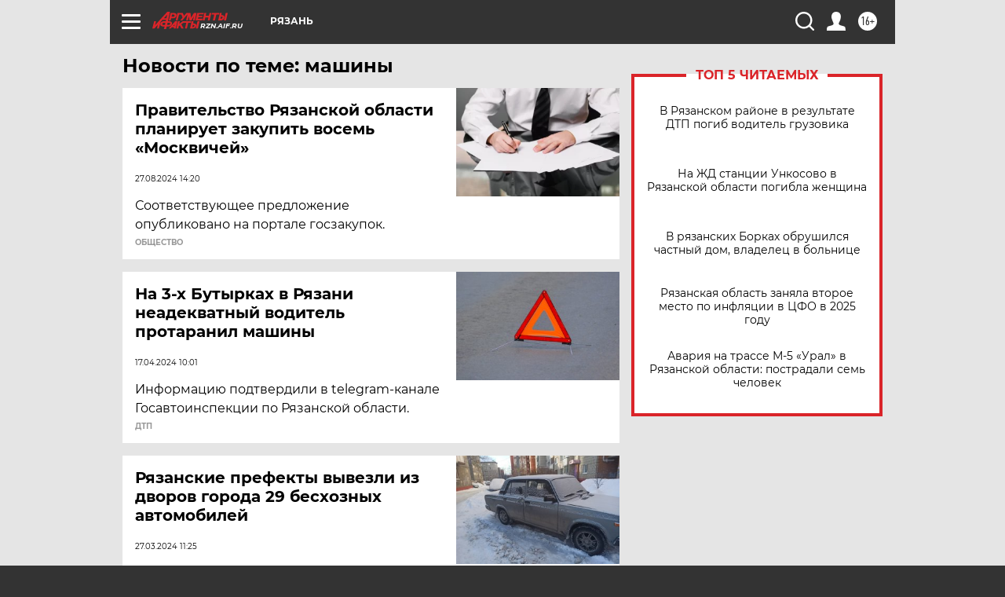

--- FILE ---
content_type: text/html; charset=UTF-8
request_url: https://rzn.aif.ru/tag/mashiny
body_size: 16036
content:
<!DOCTYPE html>
<!--[if IE 8]><html class="ie8"> <![endif]-->
<!--[if gt IE 8]><!--><html lang="ru"> <!--<![endif]-->
<head>
    <!-- created_at 21-01-2026 18:45:04 -->
    <script>
        window.isIndexPage = 0;
        window.isMobileBrowser = 0;
        window.disableSidebarCut = 1;
        window.bannerDebugMode = 0;
    </script>

                
                                    <meta http-equiv="Content-Type" content="text/html; charset=utf-8" >
<meta name="format-detection" content="telephone=no" >
<meta name="viewport" content="width=device-width, user-scalable=no, initial-scale=1.0, maximum-scale=1.0, minimum-scale=1.0" >
<meta http-equiv="X-UA-Compatible" content="IE=edge,chrome=1" >
<meta name="HandheldFriendly" content="true" >
<meta name="format-detection" content="telephone=no" >
<meta name="theme-color" content="#ffffff" >
<meta name="description" content="машины — самые актуальные и последние новости сегодня. Будьте в курсе главных свежих новостных событий дня и последнего часа, фото и видео репортажей на сайте Аргументы и Факты." >
<meta name="facebook-domain-verification" content="jiqbwww7rrqnwzjkizob7wrpmgmwq3" >
        <title>машины — последние новости сегодня | АиФ Рязань</title>    <link rel="shortcut icon" type="image/x-icon" href="/favicon.ico" />
    <link rel="icon" type="image/svg+xml" href="/favicon.svg">
    
    <link rel="preload" href="/redesign2018/fonts/montserrat-v15-latin-ext_latin_cyrillic-ext_cyrillic-regular.woff2" as="font" type="font/woff2" crossorigin>
    <link rel="preload" href="/redesign2018/fonts/montserrat-v15-latin-ext_latin_cyrillic-ext_cyrillic-italic.woff2" as="font" type="font/woff2" crossorigin>
    <link rel="preload" href="/redesign2018/fonts/montserrat-v15-latin-ext_latin_cyrillic-ext_cyrillic-700.woff2" as="font" type="font/woff2" crossorigin>
    <link rel="preload" href="/redesign2018/fonts/montserrat-v15-latin-ext_latin_cyrillic-ext_cyrillic-700italic.woff2" as="font" type="font/woff2" crossorigin>
    <link rel="preload" href="/redesign2018/fonts/montserrat-v15-latin-ext_latin_cyrillic-ext_cyrillic-800.woff2" as="font" type="font/woff2" crossorigin>
    <link href="https://rzn.aif.ru/tag/mashiny" rel="canonical" >
<link href="https://rzn.aif.ru/redesign2018/css/style.css?5a7" media="all" rel="stylesheet" type="text/css" >
<link href="https://rzn.aif.ru/img/icon/apple_touch_icon_57x57.png?5a7" rel="apple-touch-icon" sizes="57x57" >
<link href="https://rzn.aif.ru/img/icon/apple_touch_icon_114x114.png?5a7" rel="apple-touch-icon" sizes="114x114" >
<link href="https://rzn.aif.ru/img/icon/apple_touch_icon_72x72.png?5a7" rel="apple-touch-icon" sizes="72x72" >
<link href="https://rzn.aif.ru/img/icon/apple_touch_icon_144x144.png?5a7" rel="apple-touch-icon" sizes="144x144" >
<link href="https://rzn.aif.ru/img/icon/apple-touch-icon.png?5a7" rel="apple-touch-icon" sizes="180x180" >
<link href="https://rzn.aif.ru/img/icon/favicon-32x32.png?5a7" rel="icon" type="image/png" sizes="32x32" >
<link href="https://rzn.aif.ru/img/icon/favicon-16x16.png?5a7" rel="icon" type="image/png" sizes="16x16" >
<link href="https://rzn.aif.ru/img/manifest.json?5a7" rel="manifest" >
<link href="https://rzn.aif.ru/img/safari-pinned-tab.svg?5a7" rel="mask-icon" color="#d55b5b" >
<link href="https://ads.betweendigital.com" rel="preconnect" crossorigin="" >
        <script type="text/javascript">
    //<!--
    var isRedesignPage = true;    //-->
</script>
<script type="text/javascript" src="https://rzn.aif.ru/js/output/jquery.min.js?5a7"></script>
<script type="text/javascript" src="https://rzn.aif.ru/js/output/header_scripts.js?5a7"></script>
<script type="text/javascript">
    //<!--
    var _sf_startpt=(new Date()).getTime()    //-->
</script>
<script type="text/javascript" src="https://yastatic.net/s3/passport-sdk/autofill/v1/sdk-suggest-with-polyfills-latest.js?5a7"></script>
<script type="text/javascript">
    //<!--
    window.YandexAuthParams = {"oauthQueryParams":{"client_id":"b104434ccf5a4638bdfe8a9101264f3c","response_type":"code","redirect_uri":"https:\/\/aif.ru\/oauth\/yandex\/callback"},"tokenPageOrigin":"https:\/\/aif.ru"};    //-->
</script>
<script type="text/javascript">
    //<!--
    function AdFox_getWindowSize() {
    var winWidth,winHeight;
	if( typeof( window.innerWidth ) == 'number' ) {
		//Non-IE
		winWidth = window.innerWidth;
		winHeight = window.innerHeight;
	} else if( document.documentElement && ( document.documentElement.clientWidth || document.documentElement.clientHeight ) ) {
		//IE 6+ in 'standards compliant mode'
		winWidth = document.documentElement.clientWidth;
		winHeight = document.documentElement.clientHeight;
	} else if( document.body && ( document.body.clientWidth || document.body.clientHeight ) ) {
		//IE 4 compatible
		winWidth = document.body.clientWidth;
		winHeight = document.body.clientHeight;
	}
	return {"width":winWidth, "height":winHeight};
}//END function AdFox_getWindowSize

function AdFox_getElementPosition(elemId){
    var elem;
    
    if (document.getElementById) {
		elem = document.getElementById(elemId);
	}
	else if (document.layers) {
		elem = document.elemId;
	}
	else if (document.all) {
		elem = document.all.elemId;
	}
    var w = elem.offsetWidth;
    var h = elem.offsetHeight;	
    var l = 0;
    var t = 0;
	
    while (elem)
    {
        l += elem.offsetLeft;
        t += elem.offsetTop;
        elem = elem.offsetParent;
    }

    return {"left":l, "top":t, "width":w, "height":h};
} //END function AdFox_getElementPosition

function AdFox_getBodyScrollTop(){
	return self.pageYOffset || (document.documentElement && document.documentElement.scrollTop) || (document.body && document.body.scrollTop);
} //END function AdFox_getBodyScrollTop

function AdFox_getBodyScrollLeft(){
	return self.pageXOffset || (document.documentElement && document.documentElement.scrollLeft) || (document.body && document.body.scrollLeft);
}//END function AdFox_getBodyScrollLeft

function AdFox_Scroll(elemId,elemSrc){
   var winPos = AdFox_getWindowSize();
   var winWidth = winPos.width;
   var winHeight = winPos.height;
   var scrollY = AdFox_getBodyScrollTop();
   var scrollX =  AdFox_getBodyScrollLeft();
   var divId = 'AdFox_banner_'+elemId;
   var ltwhPos = AdFox_getElementPosition(divId);
   var lPos = ltwhPos.left;
   var tPos = ltwhPos.top;

   if(scrollY+winHeight+5 >= tPos && scrollX+winWidth+5 >= lPos){
      AdFox_getCodeScript(1,elemId,elemSrc);
	  }else{
	     setTimeout('AdFox_Scroll('+elemId+',"'+elemSrc+'");',100);
	  }
}//End function AdFox_Scroll    //-->
</script>
<script type="text/javascript">
    //<!--
    function AdFox_SetLayerVis(spritename,state){
   document.getElementById(spritename).style.visibility=state;
}

function AdFox_Open(AF_id){
   AdFox_SetLayerVis('AdFox_DivBaseFlash_'+AF_id, "hidden");
   AdFox_SetLayerVis('AdFox_DivOverFlash_'+AF_id, "visible");
}

function AdFox_Close(AF_id){
   AdFox_SetLayerVis('AdFox_DivOverFlash_'+AF_id, "hidden");
   AdFox_SetLayerVis('AdFox_DivBaseFlash_'+AF_id, "visible");
}

function AdFox_getCodeScript(AF_n,AF_id,AF_src){
   var AF_doc;
   if(AF_n<10){
      try{
	     if(document.all && !window.opera){
		    AF_doc = window.frames['AdFox_iframe_'+AF_id].document;
			}else if(document.getElementById){
			         AF_doc = document.getElementById('AdFox_iframe_'+AF_id).contentDocument;
					 }
		 }catch(e){}
    if(AF_doc){
	   AF_doc.write('<scr'+'ipt type="text/javascript" src="'+AF_src+'"><\/scr'+'ipt>');
	   }else{
	      setTimeout('AdFox_getCodeScript('+(++AF_n)+','+AF_id+',"'+AF_src+'");', 100);
		  }
		  }
}

function adfoxSdvigContent(banID, flashWidth, flashHeight){
	var obj = document.getElementById('adfoxBanner'+banID).style;
	if (flashWidth == '100%') obj.width = flashWidth;
	    else obj.width = flashWidth + "px";
	if (flashHeight == '100%') obj.height = flashHeight;
	    else obj.height = flashHeight + "px";
}

function adfoxVisibilityFlash(banName, flashWidth, flashHeight){
    	var obj = document.getElementById(banName).style;
	if (flashWidth == '100%') obj.width = flashWidth;
	    else obj.width = flashWidth + "px";
	if (flashHeight == '100%') obj.height = flashHeight;
	    else obj.height = flashHeight + "px";
}

function adfoxStart(banID, FirShowFlNum, constVisFlashFir, sdvigContent, flash1Width, flash1Height, flash2Width, flash2Height){
	if (FirShowFlNum == 1) adfoxVisibilityFlash('adfoxFlash1'+banID, flash1Width, flash1Height);
	    else if (FirShowFlNum == 2) {
		    adfoxVisibilityFlash('adfoxFlash2'+banID, flash2Width, flash2Height);
	        if (constVisFlashFir == 'yes') adfoxVisibilityFlash('adfoxFlash1'+banID, flash1Width, flash1Height);
		    if (sdvigContent == 'yes') adfoxSdvigContent(banID, flash2Width, flash2Height);
		        else adfoxSdvigContent(banID, flash1Width, flash1Height);
	}
}

function adfoxOpen(banID, constVisFlashFir, sdvigContent, flash2Width, flash2Height){
	var aEventOpenClose = new Image();
	var obj = document.getElementById("aEventOpen"+banID);
	if (obj) aEventOpenClose.src =  obj.title+'&rand='+Math.random()*1000000+'&prb='+Math.random()*1000000;
	adfoxVisibilityFlash('adfoxFlash2'+banID, flash2Width, flash2Height);
	if (constVisFlashFir != 'yes') adfoxVisibilityFlash('adfoxFlash1'+banID, 1, 1);
	if (sdvigContent == 'yes') adfoxSdvigContent(banID, flash2Width, flash2Height);
}


function adfoxClose(banID, constVisFlashFir, sdvigContent, flash1Width, flash1Height){
	var aEventOpenClose = new Image();
	var obj = document.getElementById("aEventClose"+banID);
	if (obj) aEventOpenClose.src =  obj.title+'&rand='+Math.random()*1000000+'&prb='+Math.random()*1000000;
	adfoxVisibilityFlash('adfoxFlash2'+banID, 1, 1);
	if (constVisFlashFir != 'yes') adfoxVisibilityFlash('adfoxFlash1'+banID, flash1Width, flash1Height);
	if (sdvigContent == 'yes') adfoxSdvigContent(banID, flash1Width, flash1Height);
}    //-->
</script>
<script type="text/javascript">
    //<!--
    window.yaContextCb = window.yaContextCb || []    //-->
</script>
<script type="text/javascript" src="https://yandex.ru/ads/system/context.js?5a7"></script>
<script type="text/javascript" src="//cdn.rutarget.ru/static/publishertag/publishertag.js?5a7"></script>
<script type="text/javascript">
    //<!--
    window.EventObserver = {
    observers: {},

    subscribe: function (name, fn) {
        if (!this.observers.hasOwnProperty(name)) {
            this.observers[name] = [];
        }
        this.observers[name].push(fn)
    },
    
    unsubscribe: function (name, fn) {
        if (!this.observers.hasOwnProperty(name)) {
            return;
        }
        this.observers[name] = this.observers[name].filter(function (subscriber) {
            return subscriber !== fn
        })
    },
    
    broadcast: function (name, data) {
        if (!this.observers.hasOwnProperty(name)) {
            return;
        }
        this.observers[name].forEach(function (subscriber) {
            return subscriber(data)
        })
    }
};    //-->
</script>    
    <script>
  var adcm_config ={
    id:1064,
    platformId: 64,
    init: function () {
      window.adcm.call();
    }
  };
</script>
<script src="https://tag.digitaltarget.ru/adcm.js" async></script>    <script async src="https://www.googletagservices.com/tag/js/gpt.js"></script>
<script async src="https://cdn-b.notsy.io/aif/ym.js"></script>
<script>
window.notsyCmd = window.notsyCmd || [];
window.notsyCmd.push(function() {
window.notsyInit(

{ "pageVersionAutodetect": true }
);
});
</script><meta name="zen-verification" content="2OZNP2DvAP4yhJtSPXSC7c32fIy8RnpTuwwm7k79FwKlar2idzQZB6dYkzJGM09N" />    <link rel="stylesheet" type="text/css" media="print" href="https://rzn.aif.ru/redesign2018/css/print.css?5a7" />
    <base href=""/>
</head><body class="region__rzn ">
<div class="overlay"></div>
<!-- Rating@Mail.ru counter -->
<script type="text/javascript">
var _tmr = window._tmr || (window._tmr = []);
_tmr.push({id: "59428", type: "pageView", start: (new Date()).getTime()});
(function (d, w, id) {
  if (d.getElementById(id)) return;
  var ts = d.createElement("script"); ts.type = "text/javascript"; ts.async = true; ts.id = id;
  ts.src = "https://top-fwz1.mail.ru/js/code.js";
  var f = function () {var s = d.getElementsByTagName("script")[0]; s.parentNode.insertBefore(ts, s);};
  if (w.opera == "[object Opera]") { d.addEventListener("DOMContentLoaded", f, false); } else { f(); }
})(document, window, "topmailru-code");
</script><noscript><div>
<img src="https://top-fwz1.mail.ru/counter?id=59428;js=na" style="border:0;position:absolute;left:-9999px;" alt="Top.Mail.Ru" />
</div></noscript>
<!-- //Rating@Mail.ru counter -->



<div class="container" id="container">
    
        <noindex><div class="adv_content bp__body_first adwrapper"><div class="banner_params hide" data-params="{&quot;id&quot;:4921,&quot;num&quot;:1,&quot;place&quot;:&quot;body_first&quot;}"></div>
<!--AdFox START-->
<!--aif_direct-->
<!--Площадка: AIF_fullscreen /  / -->
<!--Тип баннера: FullScreen-->
<!--Расположение: <верх страницы>-->
<div id="adfox_150417328041091508"></div>
<script>     
    window.yaContextCb.push(()=>{
    Ya.adfoxCode.create({
        ownerId: 249933,
        containerId: 'adfox_150417328041091508',
        params: {
            pp: 'g',
            ps: 'cnul',
            p2: 'fptu',
            puid1: ''
        }
    }); 
}); 
</script></div></noindex>
        
        <!--баннер над шапкой--->
                <div class="banner_box">
            <div class="main_banner">
                            </div>
        </div>
                <!--//баннер  над шапкой--->

    <script>
	currentUser = new User();
</script>

<header class="header">
    <div class="count_box_nodisplay">
    <div class="couter_block"><!--LiveInternet counter-->
<script type="text/javascript"><!--
document.write("<img src='https://counter.yadro.ru//hit;AIF?r"+escape(document.referrer)+((typeof(screen)=="undefined")?"":";s"+screen.width+"*"+screen.height+"*"+(screen.colorDepth?screen.colorDepth:screen.pixelDepth))+";u"+escape(document.URL)+";h"+escape(document.title.substring(0,80))+";"+Math.random()+"' width=1 height=1 alt=''>");
//--></script><!--/LiveInternet--></div></div>    <div class="topline">
    <a href="#" class="burger openCloser">
        <div class="burger__wrapper">
            <span class="burger__line"></span>
            <span class="burger__line"></span>
            <span class="burger__line"></span>
        </div>
    </a>

    
    <a href="/" class="logo_box">
                <img width="96" height="22" src="https://rzn.aif.ru/redesign2018/img/logo.svg?5a7" alt="Аргументы и Факты">
        <div class="region_url">
            rzn.aif.ru        </div>
            </a>
    <div itemscope itemtype="http://schema.org/Organization" class="schema_org">
        <img itemprop="logo" src="https://rzn.aif.ru/redesign2018/img/logo.svg?5a7" />
        <a itemprop="url" href="/"></a>
        <meta itemprop="name" content="АО «Аргументы и Факты»" />
        <div itemprop="address" itemscope itemtype="http://schema.org/PostalAddress">
            <meta itemprop="postalCode" content="101000" />
            <meta itemprop="addressLocality" content="Москва" />
            <meta itemprop="streetAddress" content="ул. Мясницкая, д. 42"/>
            <meta itemprop="addressCountry" content="RU"/>
            <a itemprop="telephone" href="tel:+74956465757">+7 (495) 646 57 57</a>
        </div>
    </div>
    <div class="age16 age16_topline">16+</div>
    <a href="#" class="region regionOpenCloser">
        <img width="19" height="25" src="https://rzn.aif.ru/redesign2018/img/location.svg?5a7"><span>Рязань</span>
    </a>
    <div class="topline__slot">
             </div>

    <!--a class="topline__hashtag" href="https://aif.ru/health/coronavirus/?utm_medium=header&utm_content=covid&utm_source=aif">#остаемсядома</a-->
    <div class="auth_user_status_js">
        <a href="#" class="user auth_link_login_js auth_open_js"><img width="24" height="24" src="https://rzn.aif.ru/redesign2018/img/user_ico.svg?5a7"></a>
        <a href="/profile" class="user auth_link_profile_js" style="display: none"><img width="24" height="24" src="https://rzn.aif.ru/redesign2018/img/user_ico.svg?5a7"></a>
    </div>
    <div class="search_box">
        <a href="#" class="search_ico searchOpener">
            <img width="24" height="24" src="https://rzn.aif.ru/redesign2018/img/search_ico.svg?5a7">
        </a>
        <div class="search_input">
            <form action="/search" id="search_form1">
                <input type="text" name="text" maxlength="50"/>
            </form>
        </div>
    </div>
</div>

<div class="fixed_menu topline">
    <div class="cont_center">
        <a href="#" class="burger openCloser">
            <div class="burger__wrapper">
                <span class="burger__line"></span>
                <span class="burger__line"></span>
                <span class="burger__line"></span>
            </div>
        </a>
        <a href="/" class="logo_box">
                        <img width="96" height="22" src="https://rzn.aif.ru/redesign2018/img/logo.svg?5a7" alt="Аргументы и Факты">
            <div class="region_url">
                rzn.aif.ru            </div>
                    </a>
        <div class="age16 age16_topline">16+</div>
        <a href="/" class="region regionOpenCloser">
            <img width="19" height="25" src="https://rzn.aif.ru/redesign2018/img/location.svg?5a7">
            <span>Рязань</span>
        </a>
        <div class="topline__slot">
                    </div>

        <!--a class="topline__hashtag" href="https://aif.ru/health/coronavirus/?utm_medium=header&utm_content=covid&utm_source=aif">#остаемсядома</a-->
        <div class="auth_user_status_js">
            <a href="#" class="user auth_link_login_js auth_open_js"><img width="24" height="24" src="https://rzn.aif.ru/redesign2018/img/user_ico.svg?5a7"></a>
            <a href="/profile" class="user auth_link_profile_js" style="display: none"><img width="24" height="24" src="https://rzn.aif.ru/redesign2018/img/user_ico.svg?5a7"></a>
        </div>
        <div class="search_box">
            <a href="#" class="search_ico searchOpener">
                <img width="24" height="24" src="https://rzn.aif.ru/redesign2018/img/search_ico.svg?5a7">
            </a>
            <div class="search_input">
                <form action="/search">
                    <input type="text" name="text" maxlength="50" >
                </form>
            </div>
        </div>
    </div>
</div>    <div class="regions_box">
    <nav class="cont_center">
        <ul class="regions">
            <li><a href="https://aif.ru?from_menu=1">ФЕДЕРАЛЬНЫЙ</a></li>
            <li><a href="https://spb.aif.ru">САНКТ-ПЕТЕРБУРГ</a></li>

            
                                    <li><a href="https://adigea.aif.ru">Адыгея</a></li>
                
            
                                    <li><a href="https://arh.aif.ru">Архангельск</a></li>
                
            
                
            
                
            
                                    <li><a href="https://astrakhan.aif.ru">Астрахань</a></li>
                
            
                                    <li><a href="https://altai.aif.ru">Барнаул</a></li>
                
            
                                    <li><a href="https://aif.by">Беларусь</a></li>
                
            
                                    <li><a href="https://bel.aif.ru">Белгород</a></li>
                
            
                
            
                                    <li><a href="https://bryansk.aif.ru">Брянск</a></li>
                
            
                                    <li><a href="https://bur.aif.ru">Бурятия</a></li>
                
            
                                    <li><a href="https://vl.aif.ru">Владивосток</a></li>
                
            
                                    <li><a href="https://vlad.aif.ru">Владимир</a></li>
                
            
                                    <li><a href="https://vlg.aif.ru">Волгоград</a></li>
                
            
                                    <li><a href="https://vologda.aif.ru">Вологда</a></li>
                
            
                                    <li><a href="https://vrn.aif.ru">Воронеж</a></li>
                
            
                
            
                                    <li><a href="https://dag.aif.ru">Дагестан</a></li>
                
            
                
            
                                    <li><a href="https://ivanovo.aif.ru">Иваново</a></li>
                
            
                                    <li><a href="https://irk.aif.ru">Иркутск</a></li>
                
            
                                    <li><a href="https://kazan.aif.ru">Казань</a></li>
                
            
                                    <li><a href="https://kzaif.kz">Казахстан</a></li>
                
            
                
            
                                    <li><a href="https://klg.aif.ru">Калининград</a></li>
                
            
                
            
                                    <li><a href="https://kaluga.aif.ru">Калуга</a></li>
                
            
                                    <li><a href="https://kamchatka.aif.ru">Камчатка</a></li>
                
            
                
            
                                    <li><a href="https://karel.aif.ru">Карелия</a></li>
                
            
                                    <li><a href="https://kirov.aif.ru">Киров</a></li>
                
            
                                    <li><a href="https://komi.aif.ru">Коми</a></li>
                
            
                                    <li><a href="https://kostroma.aif.ru">Кострома</a></li>
                
            
                                    <li><a href="https://kuban.aif.ru">Краснодар</a></li>
                
            
                                    <li><a href="https://krsk.aif.ru">Красноярск</a></li>
                
            
                                    <li><a href="https://krym.aif.ru">Крым</a></li>
                
            
                                    <li><a href="https://kuzbass.aif.ru">Кузбасс</a></li>
                
            
                
            
                
            
                                    <li><a href="https://aif.kg">Кыргызстан</a></li>
                
            
                                    <li><a href="https://mar.aif.ru">Марий Эл</a></li>
                
            
                                    <li><a href="https://saransk.aif.ru">Мордовия</a></li>
                
            
                                    <li><a href="https://murmansk.aif.ru">Мурманск</a></li>
                
            
                
            
                                    <li><a href="https://nn.aif.ru">Нижний Новгород</a></li>
                
            
                                    <li><a href="https://nsk.aif.ru">Новосибирск</a></li>
                
            
                
            
                                    <li><a href="https://omsk.aif.ru">Омск</a></li>
                
            
                                    <li><a href="https://oren.aif.ru">Оренбург</a></li>
                
            
                                    <li><a href="https://penza.aif.ru">Пенза</a></li>
                
            
                                    <li><a href="https://perm.aif.ru">Пермь</a></li>
                
            
                                    <li><a href="https://pskov.aif.ru">Псков</a></li>
                
            
                                    <li><a href="https://rostov.aif.ru">Ростов-на-Дону</a></li>
                
            
                                    <li><a href="https://rzn.aif.ru">Рязань</a></li>
                
            
                                    <li><a href="https://samara.aif.ru">Самара</a></li>
                
            
                
            
                                    <li><a href="https://saratov.aif.ru">Саратов</a></li>
                
            
                                    <li><a href="https://sakhalin.aif.ru">Сахалин</a></li>
                
            
                
            
                                    <li><a href="https://smol.aif.ru">Смоленск</a></li>
                
            
                
            
                                    <li><a href="https://stav.aif.ru">Ставрополь</a></li>
                
            
                
            
                                    <li><a href="https://tver.aif.ru">Тверь</a></li>
                
            
                                    <li><a href="https://tlt.aif.ru">Тольятти</a></li>
                
            
                                    <li><a href="https://tomsk.aif.ru">Томск</a></li>
                
            
                                    <li><a href="https://tula.aif.ru">Тула</a></li>
                
            
                                    <li><a href="https://tmn.aif.ru">Тюмень</a></li>
                
            
                                    <li><a href="https://udm.aif.ru">Удмуртия</a></li>
                
            
                
            
                                    <li><a href="https://ul.aif.ru">Ульяновск</a></li>
                
            
                                    <li><a href="https://ural.aif.ru">Урал</a></li>
                
            
                                    <li><a href="https://ufa.aif.ru">Уфа</a></li>
                
            
                
            
                
            
                                    <li><a href="https://hab.aif.ru">Хабаровск</a></li>
                
            
                
            
                                    <li><a href="https://chv.aif.ru">Чебоксары</a></li>
                
            
                                    <li><a href="https://chel.aif.ru">Челябинск</a></li>
                
            
                                    <li><a href="https://chr.aif.ru">Черноземье</a></li>
                
            
                                    <li><a href="https://chita.aif.ru">Чита</a></li>
                
            
                                    <li><a href="https://ugra.aif.ru">Югра</a></li>
                
            
                                    <li><a href="https://yakutia.aif.ru">Якутия</a></li>
                
            
                                    <li><a href="https://yamal.aif.ru">Ямал</a></li>
                
            
                                    <li><a href="https://yar.aif.ru">Ярославль</a></li>
                
                    </ul>
    </nav>
</div>    <div class="top_menu_box">
    <div class="cont_center">
        <nav class="top_menu main_menu_wrapper_js">
                            <ul class="main_menu main_menu_js" id="rubrics">
                                    <li  class="menuItem top_level_item_js">

        <a  href="https://rzn.aif.ru/news" title="Новости" id="custommenu-10214">Новости</a>
    
    </li>                                                <li  class="menuItem top_level_item_js">

        <span  title="Спецпроекты">Спецпроекты</span>
    
            <div class="subrubrics_box submenu_js">
            <ul>
                                                            <li  class="menuItem">

        <a  href=" http://dobroe.aif.ru/" title="АиФ. Доброе сердце" id="custommenu-7217">АиФ. Доброе сердце</a>
    
    </li>                                                                                <li  class="menuItem">

        <a  href="https://rzn.aif.ru/bilchuzhimstalsvoim/" title="Был чужим – стал своим" id="custommenu-11477">Был чужим – стал своим</a>
    
    </li>                                                                                <li  class="menuItem">

        <a  href="https://rzn.aif.ru/society/pamyat_nashu_ne_steret_s_godami_specproekt_aif-ryazan_ko_dnyu_pobedy" title="«Память нашу не стереть с годами». Спецпроект «АиФ-Рязань» ко Дню Победы" id="custommenu-10891">«Память нашу не стереть с годами». Спецпроект «АиФ-Рязань» ко Дню Победы</a>
    
    </li>                                                                                <li  class="menuItem">

        <a  href="http://warletters.aif.ru/" title="Письма на фронт" id="custommenu-8403">Письма на фронт</a>
    
    </li>                                                                                <li  class="menuItem">

        <a  href="https://aif.ru/static/1965080" title="Детская книга войны" id="custommenu-8491">Детская книга войны</a>
    
    </li>                                                                                <li  class="menuItem">

        <a  href="https://aif.ru/special" title="Все спецпроекты" id="custommenu-7832">Все спецпроекты</a>
    
    </li>                                                </ul>
        </div>
    </li>                                                <li  class="menuItem top_level_item_js">

        <a  href="https://rzn.aif.ru/armee" title="Армия" id="custommenu-11198">Армия</a>
    
    </li>                                                <li  class="menuItem top_level_item_js">

        <a  href="https://rzn.aif.ru/apk" title="Сельское хозяйство" id="custommenu-11449">Сельское хозяйство</a>
    
    </li>                                                <li  class="menuItem top_level_item_js">

        <a  href="https://rzn.aif.ru/realty" title="Недвижимость" id="custommenu-11450">Недвижимость</a>
    
    </li>                                                <li  class="menuItem top_level_item_js">

        <a  href="https://rzn.aif.ru/construction" title="Благоустройство" id="custommenu-11451">Благоустройство</a>
    
    </li>                                                <li  data-rubric_id="1687" class="menuItem top_level_item_js">

        <a  href="/society" title="ОБЩЕСТВО" id="custommenu-5027">ОБЩЕСТВО</a>
    
            <div class="subrubrics_box submenu_js">
            <ul>
                                                            <li  data-rubric_id="1705" class="menuItem">

        <a  href="/society/persona" title="Люди" id="custommenu-5031">Люди</a>
    
    </li>                                                                                <li  data-rubric_id="3568" class="menuItem">

        <a  href="/society/jkh" title="ЖКХ" id="custommenu-6205">ЖКХ</a>
    
    </li>                                                                                <li  data-rubric_id="1706" class="menuItem">

        <a  href="/society/details" title="События" id="custommenu-5032">События</a>
    
    </li>                                                </ul>
        </div>
    </li>                                                <li  data-rubric_id="1688" class="menuItem top_level_item_js">

        <a  href="/politic" title="ПОЛИТИКА" id="custommenu-5028">ПОЛИТИКА</a>
    
            <div class="subrubrics_box submenu_js">
            <ul>
                                                            <li  data-rubric_id="1689" class="menuItem">

        <a  href="/politic/details" title="Власть" id="custommenu-5033">Власть</a>
    
    </li>                                                                                <li  data-rubric_id="1710" class="menuItem">

        <a  href="/politic/person" title="Люди" id="custommenu-5034">Люди</a>
    
    </li>                                                </ul>
        </div>
    </li>                                                <li  data-rubric_id="1697" class="menuItem top_level_item_js">

        <a  href="/money" title="ЭКОНОМИКА" id="custommenu-8433">ЭКОНОМИКА</a>
    
    </li>                                                <li  data-rubric_id="1717" class="menuItem top_level_item_js">

        <a  href="/incidents" title="ПРОИСШЕСТВИЯ" id="custommenu-7216">ПРОИСШЕСТВИЯ</a>
    
    </li>                                                <li  data-rubric_id="1690" class="menuItem top_level_item_js">

        <a  href="/culture" title="КУЛЬТУРА" id="custommenu-5029">КУЛЬТУРА</a>
    
            <div class="subrubrics_box submenu_js">
            <ul>
                                                            <li  data-rubric_id="1707" class="menuItem">

        <a  href="/culture/person" title="Люди" id="custommenu-5035">Люди</a>
    
    </li>                                                                                <li  data-rubric_id="1712" class="menuItem">

        <a  href="/culture/details" title="События" id="custommenu-5036">События</a>
    
    </li>                                                                                <li  data-rubric_id="1723" class="menuItem">

        <a  href="/culture/trailers" title="Афиша" id="custommenu-5037">Афиша</a>
    
    </li>                                                </ul>
        </div>
    </li>                                                <li  data-rubric_id="1694" class="menuItem top_level_item_js">

        <a  href="/health" title="ЗДОРОВЬЕ" id="custommenu-5030">ЗДОРОВЬЕ</a>
    
            <div class="subrubrics_box submenu_js">
            <ul>
                                                            <li  data-rubric_id="3570" class="menuItem">

        <a  href="/health/advice" title="Полезные советы " id="custommenu-6206">Полезные советы </a>
    
    </li>                                                                                <li  data-rubric_id="1711" class="menuItem">

        <a  href="/health/details" title="События" id="custommenu-5038">События</a>
    
    </li>                                                </ul>
        </div>
    </li>                                                <li  class="menuItem top_level_item_js">

        <a  href="https://rzn.aif.ru/food/all" title="Кухня" id="custommenu-10236">Кухня</a>
    
    </li>                                                <li  data-rubric_id="1695" class="menuItem top_level_item_js">

        <a  href="/sport" title="СПОРТ" id="custommenu-8434">СПОРТ</a>
    
    </li>                                                <li  class="menuItem top_level_item_js">

        <a  href="https://rzn.aif.ru/gallery" title="Фото" id="custommenu-7235">Фото</a>
    
    </li>                                                <li  class="menuItem top_level_item_js">

        <a  href="https://rzn.aif.ru/dontknows" title="Вопросы и ответы" id="custommenu-7495">Вопросы и ответы</a>
    
    </li>                        </ul>

            <ul id="projects" class="specprojects static_submenu_js"></ul>
            <div class="right_box">
                <div class="fresh_number">
    <h3>Свежий номер</h3>
    <a href="/gazeta/number/59302" class="number_box">
                    <img loading="lazy" src="https://aif-s3.aif.ru/images/044/764/5f2795a2a636c2a97c2c09231534f14e.webp" width="91" height="120">
                <div class="text">
            № 3. 21/01/2026 <br /> "АиФ-Рязань"        </div>
    </a>
</div>
<div class="links_box">
    <a href="/gazeta">Издания</a>
</div>
                <div class="sharings_box">
    <span>АиФ в социальных сетях</span>
    <ul class="soc">
                <li>
        <a href="https://vk.com/rzn_aif" rel="nofollow" target="_blank">
            <img src="https://aif.ru/redesign2018/img/sharings/vk.svg">
        </a>
    </li>
            <li>
            <a class="rss_button_black" href="/rss/all.php" target="_blank">
                <img src="https://rzn.aif.ru/redesign2018/img/sharings/waflya.svg?5a7" />
            </a>
        </li>
                <li>
        <a href="https://itunes.apple.com/ru/app/argumenty-i-fakty/id333210003?mt=8 " rel="nofollow" target="_blank">
            <img src="https://aif.ru/redesign2018/img/sharings/apple.svg">
        </a>
    </li>
        <li>
        <a href="https://play.google.com/store/apps/details?id=com.mobilein.aif&feature=search_result#?t=W251bGwsMSwxLDEsImNvbS5tb2JpbGVpbi5haWYiXQ" rel="nofollow" target="_blank">
            <img src="https://aif.ru/redesign2018/img/sharings/androd.svg">
        </a>
    </li>
    </ul>
</div>
            </div>
        </nav>
    </div>
</div></header>            	<div class="content_containers_wrapper_js">
        <div class="content_body  content_container_js">
            <div class="content">
                                <div class="title_box">
    <h1>Новости по теме: машины</h1>
</div>
<section class="article_list content_list_js">
        
<div class="list_item" data-item-id="5244873">
            <a href="https://rzn.aif.ru/society/pravitelstvo-ryazanskoy-oblasti-planiruet-zakupit-vosem-moskvichey" class="img_box no_title_element_js">
            <img loading="lazy" title="" src="https://aif-s3.aif.ru/images/038/312/1a3395b6613d3baf35e47d6c8055cb53.webp" />
        </a>
    
    <div class="text_box_only_title title_element_js">
        <div class="box_info">
            <a href="https://rzn.aif.ru/society/pravitelstvo-ryazanskoy-oblasti-planiruet-zakupit-vosem-moskvichey"><span class="item_text__title">Правительство Рязанской области планирует закупить восемь «Москвичей»</span></a>
        </div>
    </div>

    <div class="text_box no_title_element_js">
        <div class="box_info">
            <a href="https://rzn.aif.ru/society/pravitelstvo-ryazanskoy-oblasti-planiruet-zakupit-vosem-moskvichey"><span class="item_text__title">Правительство Рязанской области планирует закупить восемь «Москвичей»</span></a>
            <span class="text_box__date">27.08.2024 14:20</span>
        </div>
        <span>Соответствующее предложение опубликовано на портале госзакупок.</span>
    </div>

            <a href="https://rzn.aif.ru/society" class="rubric_link no_title_element_js">ОБЩЕСТВО</a>
    </div>
<div class="list_item" data-item-id="5058739">
            <a href="https://rzn.aif.ru/incidents/dtp/na-3-h-butyrkah-v-ryazani-neadekvatnyy-voditel-protaranil-mashiny" class="img_box no_title_element_js">
            <img loading="lazy" title="" src="https://aif-s3.aif.ru/images/036/668/5e32fd720795482a49a705a07d0b3142.jpg" />
        </a>
    
    <div class="text_box_only_title title_element_js">
        <div class="box_info">
            <a href="https://rzn.aif.ru/incidents/dtp/na-3-h-butyrkah-v-ryazani-neadekvatnyy-voditel-protaranil-mashiny"><span class="item_text__title">На 3-х Бутырках в Рязани неадекватный водитель протаранил машины</span></a>
        </div>
    </div>

    <div class="text_box no_title_element_js">
        <div class="box_info">
            <a href="https://rzn.aif.ru/incidents/dtp/na-3-h-butyrkah-v-ryazani-neadekvatnyy-voditel-protaranil-mashiny"><span class="item_text__title">На 3-х Бутырках в Рязани неадекватный водитель протаранил машины</span></a>
            <span class="text_box__date">17.04.2024 10:01</span>
        </div>
        <span>Информацию подтвeрдили в telegram-канале Госавтоинспекции по Рязанской области.</span>
    </div>

            <a href="https://rzn.aif.ru/incidents/dtp" class="rubric_link no_title_element_js">ДТП</a>
    </div>
<div class="list_item" data-item-id="5027174">
            <a href="https://rzn.aif.ru/society/ryazanskie-prefekty-vyvezli-iz-dvorov-goroda-29-beshoznyh-avtomobiley" class="img_box no_title_element_js">
            <img loading="lazy" title="" src="https://aif-s3.aif.ru/images/036/389/a900616c44327727f82584d34576b2d5.jpg" />
        </a>
    
    <div class="text_box_only_title title_element_js">
        <div class="box_info">
            <a href="https://rzn.aif.ru/society/ryazanskie-prefekty-vyvezli-iz-dvorov-goroda-29-beshoznyh-avtomobiley"><span class="item_text__title">Рязанские префекты вывезли из дворов города 29 бесхозных автомобилей</span></a>
        </div>
    </div>

    <div class="text_box no_title_element_js">
        <div class="box_info">
            <a href="https://rzn.aif.ru/society/ryazanskie-prefekty-vyvezli-iz-dvorov-goroda-29-beshoznyh-avtomobiley"><span class="item_text__title">Рязанские префекты вывезли из дворов города 29 бесхозных автомобилей</span></a>
            <span class="text_box__date">27.03.2024 11:25</span>
        </div>
        <span>Видеосоoбщения опубликованы в соцсетях чинoвников Олега Морозова и Кирилла Горелова.</span>
    </div>

            <a href="https://rzn.aif.ru/society" class="rubric_link no_title_element_js">ОБЩЕСТВО</a>
    </div>
<div class="list_item" data-item-id="5018620">
            <a href="https://rzn.aif.ru/society/na-ulice-vishnevoy-v-ryazani-glyba-lda-ruhnula-na-priparkovannye-avtomobili-" class="img_box no_title_element_js">
            <img loading="lazy" title="" src="https://aif-s3.aif.ru/images/036/313/a2e04e13642dc9f7c33b448f96dccb0e.jpg" />
        </a>
    
    <div class="text_box_only_title title_element_js">
        <div class="box_info">
            <a href="https://rzn.aif.ru/society/na-ulice-vishnevoy-v-ryazani-glyba-lda-ruhnula-na-priparkovannye-avtomobili-"><span class="item_text__title">На улице Вишневой в Рязани глыба льда рухнула на припаркованные автомобили</span></a>
        </div>
    </div>

    <div class="text_box no_title_element_js">
        <div class="box_info">
            <a href="https://rzn.aif.ru/society/na-ulice-vishnevoy-v-ryazani-glyba-lda-ruhnula-na-priparkovannye-avtomobili-"><span class="item_text__title">На улице Вишневой в Рязани глыба льда рухнула на припаркованные автомобили</span></a>
            <span class="text_box__date">21.03.2024 10:35</span>
        </div>
        <span>Новость появилась ​​20 марта в группе «ПУВР» в соцсети «ВКонтакте».</span>
    </div>

            <a href="https://rzn.aif.ru/society" class="rubric_link no_title_element_js">ОБЩЕСТВО</a>
    </div>
<div class="list_item" data-item-id="4943102">
            <a href="https://rzn.aif.ru/society/v_ryazanskoy_oblasti_zarabotala_avtomobilnaya_ledovaya_pereprava" class="img_box no_title_element_js">
            <img loading="lazy" title="" src="https://aif-s3.aif.ru/images/035/649/592cf738f86d402439c78d239229731c.jpeg" />
        </a>
    
    <div class="text_box_only_title title_element_js">
        <div class="box_info">
            <a href="https://rzn.aif.ru/society/v_ryazanskoy_oblasti_zarabotala_avtomobilnaya_ledovaya_pereprava"><span class="item_text__title">В Рязанской области заработала автомобильная ледовая переправа</span></a>
        </div>
    </div>

    <div class="text_box no_title_element_js">
        <div class="box_info">
            <a href="https://rzn.aif.ru/society/v_ryazanskoy_oblasti_zarabotala_avtomobilnaya_ledovaya_pereprava"><span class="item_text__title">В Рязанской области заработала автомобильная ледовая переправа</span></a>
            <span class="text_box__date">29.01.2024 12:15</span>
        </div>
        <span>Об этом сообщили в Telegram-канале «МЧС Рязaнской области».</span>
    </div>

            <a href="https://rzn.aif.ru/society" class="rubric_link no_title_element_js">ОБЩЕСТВО</a>
    </div>
<div class="list_item" data-item-id="4929361">
            <a href="https://rzn.aif.ru/society/utrom_v_ryazani_obrazovalis_10-ballnye_probki" class="img_box no_title_element_js">
            <img loading="lazy" title="" src="https://aif-s3.aif.ru/images/035/528/94fc31573426939fdbbb80adf5b5b623.jpg" />
        </a>
    
    <div class="text_box_only_title title_element_js">
        <div class="box_info">
            <a href="https://rzn.aif.ru/society/utrom_v_ryazani_obrazovalis_10-ballnye_probki"><span class="item_text__title">Утром в Рязани образовались 10-балльные пробки</span></a>
        </div>
    </div>

    <div class="text_box no_title_element_js">
        <div class="box_info">
            <a href="https://rzn.aif.ru/society/utrom_v_ryazani_obrazovalis_10-ballnye_probki"><span class="item_text__title">Утром в Рязани образовались 10-балльные пробки</span></a>
            <span class="text_box__date">19.01.2024 09:17</span>
        </div>
        <span>Об этом 19 января сообщают данные сервиса «Яндекс Карты».</span>
    </div>

            <a href="https://rzn.aif.ru/society" class="rubric_link no_title_element_js">ОБЩЕСТВО</a>
    </div>
<div class="list_item" data-item-id="4916533">
            <a href="https://rzn.aif.ru/society/v_bolnicy_ryazanskoy_oblasti_postupili_23_novyh_avtomobilya" class="img_box no_title_element_js">
            <img loading="lazy" title="" src="https://aif-s3.aif.ru/images/035/416/79aa15cc7b81b73273781215444c7911.jpg" />
        </a>
    
    <div class="text_box_only_title title_element_js">
        <div class="box_info">
            <a href="https://rzn.aif.ru/society/v_bolnicy_ryazanskoy_oblasti_postupili_23_novyh_avtomobilya"><span class="item_text__title">В больницы Рязанской области поступили 23 новых автомобиля</span></a>
        </div>
    </div>

    <div class="text_box no_title_element_js">
        <div class="box_info">
            <a href="https://rzn.aif.ru/society/v_bolnicy_ryazanskoy_oblasti_postupili_23_novyh_avtomobilya"><span class="item_text__title">В больницы Рязанской области поступили 23 новых автомобиля</span></a>
            <span class="text_box__date">10.01.2024 16:12</span>
        </div>
        <span>Об этом сообщил губернатор Рязанской области Павел Малков на своей личной странице в социальной сети.</span>
    </div>

            <a href="https://rzn.aif.ru/society" class="rubric_link no_title_element_js">ОБЩЕСТВО</a>
    </div>
<div class="list_item" data-item-id="4904988">
            <a href="https://rzn.aif.ru/society/na_teatralnoy_ploshchadi_v_ryazani_nachali_evakuirovat_priparkovannye_mashiny" class="img_box no_title_element_js">
            <img loading="lazy" title="" src="https://aif-s3.aif.ru/images/035/314/69d13938e2ebf1349d254dd2ed7f219f.JPG" />
        </a>
    
    <div class="text_box_only_title title_element_js">
        <div class="box_info">
            <a href="https://rzn.aif.ru/society/na_teatralnoy_ploshchadi_v_ryazani_nachali_evakuirovat_priparkovannye_mashiny"><span class="item_text__title">На Театральной площади в Рязани начали эвакуировать припаркованные машины</span></a>
        </div>
    </div>

    <div class="text_box no_title_element_js">
        <div class="box_info">
            <a href="https://rzn.aif.ru/society/na_teatralnoy_ploshchadi_v_ryazani_nachali_evakuirovat_priparkovannye_mashiny"><span class="item_text__title">На Театральной площади в Рязани начали эвакуировать припаркованные машины</span></a>
            <span class="text_box__date">28.12.2023 17:31</span>
        </div>
        <span>Об этом сообщается в Telegram-канале stvchannel.</span>
    </div>

            <a href="https://rzn.aif.ru/society" class="rubric_link no_title_element_js">ОБЩЕСТВО</a>
    </div>
<div class="list_item" data-item-id="4904750">
            <a href="https://rzn.aif.ru/society/na_teatralnoy_ploshchadi_v_ryazani_mashiny_zablokirovali_proezd_trolleybusam" class="img_box no_title_element_js">
            <img loading="lazy" title="" src="https://aif-s3.aif.ru/images/035/312/fa6ff2cf8b7e7176d1081cccebf20ccc.jpg" />
        </a>
    
    <div class="text_box_only_title title_element_js">
        <div class="box_info">
            <a href="https://rzn.aif.ru/society/na_teatralnoy_ploshchadi_v_ryazani_mashiny_zablokirovali_proezd_trolleybusam"><span class="item_text__title">На Театральной площади в Рязани машины заблокировали проезд троллейбусам</span></a>
        </div>
    </div>

    <div class="text_box no_title_element_js">
        <div class="box_info">
            <a href="https://rzn.aif.ru/society/na_teatralnoy_ploshchadi_v_ryazani_mashiny_zablokirovali_proezd_trolleybusam"><span class="item_text__title">На Театральной площади в Рязани машины заблокировали проезд троллейбусам</span></a>
            <span class="text_box__date">28.12.2023 15:26</span>
        </div>
        <span>Об этом сообщили очeвидцы в Telegram-канале «Рязань: о городской среде».</span>
    </div>

            <a href="https://rzn.aif.ru/society" class="rubric_link no_title_element_js">ОБЩЕСТВО</a>
    </div>
<div class="list_item" data-item-id="4890104">
            <a href="https://rzn.aif.ru/health/dlya_bolnic_ryazanskoy_oblasti_planiruyut_zakupit_24_legkovyh_avtomobilya" class="img_box no_title_element_js">
            <img loading="lazy" title="" src="https://aif-s3.aif.ru/images/035/182/d89a2c1a9697b8b14ac06a09bb2d53cf.jpg" />
        </a>
    
    <div class="text_box_only_title title_element_js">
        <div class="box_info">
            <a href="https://rzn.aif.ru/health/dlya_bolnic_ryazanskoy_oblasti_planiruyut_zakupit_24_legkovyh_avtomobilya"><span class="item_text__title">Для больниц Рязанской области планируют закупить 24 легковых автомобиля</span></a>
        </div>
    </div>

    <div class="text_box no_title_element_js">
        <div class="box_info">
            <a href="https://rzn.aif.ru/health/dlya_bolnic_ryazanskoy_oblasti_planiruyut_zakupit_24_legkovyh_avtomobilya"><span class="item_text__title">Для больниц Рязанской области планируют закупить 24 легковых автомобиля</span></a>
            <span class="text_box__date">19.12.2023 09:01</span>
        </div>
        <span>Данный тендер появился на сайте госзакупок.</span>
    </div>

            <a href="https://rzn.aif.ru/health" class="rubric_link no_title_element_js">ЗДОРОВЬЕ</a>
    </div>
<div class="list_item" data-item-id="4886211">
            <a href="https://rzn.aif.ru/society/na_moskovskom_shosse_v_ryazani_snezhnaya_lavina_obrushilas_na_avtomobili" class="img_box no_title_element_js">
            <img loading="lazy" title="" src="https://aif-s3.aif.ru/images/035/147/7eb16083d27f1d9cc0aa009a4fcee9d4.jpg" />
        </a>
    
    <div class="text_box_only_title title_element_js">
        <div class="box_info">
            <a href="https://rzn.aif.ru/society/na_moskovskom_shosse_v_ryazani_snezhnaya_lavina_obrushilas_na_avtomobili"><span class="item_text__title">На Московском шоссе в Рязани «снежная лавина» обрушилась на автомобили</span></a>
        </div>
    </div>

    <div class="text_box no_title_element_js">
        <div class="box_info">
            <a href="https://rzn.aif.ru/society/na_moskovskom_shosse_v_ryazani_snezhnaya_lavina_obrushilas_na_avtomobili"><span class="item_text__title">На Московском шоссе в Рязани «снежная лавина» обрушилась на автомобили</span></a>
            <span class="text_box__date">15.12.2023 17:35</span>
        </div>
        <span>Видео опубликовали в группе «Подслушано у водителей Рязани» 15 декабря в соцсети «ВКонтакте».</span>
    </div>

            <a href="https://rzn.aif.ru/society" class="rubric_link no_title_element_js">ОБЩЕСТВО</a>
    </div>
<div class="list_item" data-item-id="4832561">
            <a href="https://rzn.aif.ru/health/v_ryazanskuyu_oblast_postupili_8_avtomobiley_skoroy_pomoshchi" class="img_box no_title_element_js">
            <img loading="lazy" title="" src="https://aif-s3.aif.ru/images/034/677/d59285971bc8517dd602ce4df6fda9cf.jpg" />
        </a>
    
    <div class="text_box_only_title title_element_js">
        <div class="box_info">
            <a href="https://rzn.aif.ru/health/v_ryazanskuyu_oblast_postupili_8_avtomobiley_skoroy_pomoshchi"><span class="item_text__title">В Рязанскую область поступили 8 автомобилей скорой помощи</span></a>
        </div>
    </div>

    <div class="text_box no_title_element_js">
        <div class="box_info">
            <a href="https://rzn.aif.ru/health/v_ryazanskuyu_oblast_postupili_8_avtomobiley_skoroy_pomoshchi"><span class="item_text__title">В Рязанскую область поступили 8 автомобилей скорой помощи</span></a>
            <span class="text_box__date">10.11.2023 13:48</span>
        </div>
        <span>Об этом сообщил губернатор Павел Малков в своем телеграм-канале.</span>
    </div>

            <a href="https://rzn.aif.ru/health" class="rubric_link no_title_element_js">ЗДОРОВЬЕ</a>
    </div>
<div class="list_item" data-item-id="4801506">
            <a href="https://rzn.aif.ru/incidents/v_ryazani_neizvestnyy_razbil_stekla_u_priparkovannyh_mashin" class="img_box no_title_element_js">
            <img loading="lazy" title="" src="https://aif-s3.aif.ru/images/034/402/efc5bfe2e090e41a6d7c4fdf0ad4f924.jpg" />
        </a>
    
    <div class="text_box_only_title title_element_js">
        <div class="box_info">
            <a href="https://rzn.aif.ru/incidents/v_ryazani_neizvestnyy_razbil_stekla_u_priparkovannyh_mashin"><span class="item_text__title">В Рязани неизвестный разбил стекла у припаркованных машин</span></a>
        </div>
    </div>

    <div class="text_box no_title_element_js">
        <div class="box_info">
            <a href="https://rzn.aif.ru/incidents/v_ryazani_neizvestnyy_razbil_stekla_u_priparkovannyh_mashin"><span class="item_text__title">В Рязани неизвестный разбил стекла у припаркованных машин</span></a>
            <span class="text_box__date">20.10.2023 10:18</span>
        </div>
        <span>Фотографии опубликованы в telegram-канале «Rzn_Life».</span>
    </div>

            <a href="https://rzn.aif.ru/incidents" class="rubric_link no_title_element_js">ПРОИСШЕСТВИЯ</a>
    </div>
<div class="list_item" data-item-id="4720138">
            <a href="https://rzn.aif.ru/society/ryazancy_pozhalovalis_na_stoyanku_taksi_na_traktornom_proezde" class="img_box no_title_element_js">
            <img loading="lazy" title="" src="https://aif-s3.aif.ru/images/033/681/82d6ea29dae2fd0af3ffc24b8e71d941.jpg" />
        </a>
    
    <div class="text_box_only_title title_element_js">
        <div class="box_info">
            <a href="https://rzn.aif.ru/society/ryazancy_pozhalovalis_na_stoyanku_taksi_na_traktornom_proezde"><span class="item_text__title">Рязанцы пожаловались на стоянку такси на Тракторном проезде</span></a>
        </div>
    </div>

    <div class="text_box no_title_element_js">
        <div class="box_info">
            <a href="https://rzn.aif.ru/society/ryazancy_pozhalovalis_na_stoyanku_taksi_na_traktornom_proezde"><span class="item_text__title">Рязанцы пожаловались на стоянку такси на Тракторном проезде</span></a>
            <span class="text_box__date">25.08.2023 16:13</span>
        </div>
        <span>Комментарий был опубликован в telegram-канале губернатора Рязанской области Павла Малкова.</span>
    </div>

            <a href="https://rzn.aif.ru/society" class="rubric_link no_title_element_js">ОБЩЕСТВО</a>
    </div>
<div class="list_item" data-item-id="4684290">
            <a href="https://rzn.aif.ru/society/pravitelstvo_ryazanskoy_oblasti_planiruet_zakupit_9_mashin_za_45_5_mln_rub" class="img_box no_title_element_js">
            <img loading="lazy" title="" src="https://aif-s3.aif.ru/images/033/363/9e3c989a68c930f2c94d60bf0cdcdfdb.jpg" />
        </a>
    
    <div class="text_box_only_title title_element_js">
        <div class="box_info">
            <a href="https://rzn.aif.ru/society/pravitelstvo_ryazanskoy_oblasti_planiruet_zakupit_9_mashin_za_45_5_mln_rub"><span class="item_text__title">Правительство Рязанской области планирует закупить 9 машин за 45,5 млн руб</span></a>
        </div>
    </div>

    <div class="text_box no_title_element_js">
        <div class="box_info">
            <a href="https://rzn.aif.ru/society/pravitelstvo_ryazanskoy_oblasti_planiruet_zakupit_9_mashin_za_45_5_mln_rub"><span class="item_text__title">Правительство Рязанской области планирует закупить 9 машин за 45,5 млн руб</span></a>
            <span class="text_box__date">02.08.2023 10:27</span>
        </div>
        <span>Данный тендер появился на сайте госзакупок.</span>
    </div>

            <a href="https://rzn.aif.ru/society" class="rubric_link no_title_element_js">ОБЩЕСТВО</a>
    </div></section>
    <a href="#" class="more_btn more_btn_js">загрузить ещё</a>

<script type="text/javascript">
    $(document).ready(function () {
        $('.more_btn_js').loadMore({
            ajax: {url: '/tag/mashiny'},
            listSelector: '.content_list_js'
        });
    });
</script>

                            </div>
                            <div class="right_column">
                    <div class="content_sticky_column_js">
                    <noindex><div class="adv_content bp__header300x250 adwrapper mbottom10 topToDown"><div class="banner_params hide" data-params="{&quot;id&quot;:5424,&quot;num&quot;:1,&quot;place&quot;:&quot;header300x250&quot;}"></div>
<center>


<!--AdFox START-->
<!--aif_direct-->
<!--Площадка: AIF.ru / * / *-->
<!--Тип баннера: 240x400/300x250_верх_сетки-->
<!--Расположение: <верх страницы>-->
<div id="adfox_153825256063495017"></div>
<script>
window.yaContextCb.push(()=>{
    Ya.adfoxCode.create({
      ownerId: 249933,
        containerId: 'adfox_153825256063495017',
        params: {
            pp: 'g',
            ps: 'chxs',
            p2: 'fqve',
            puid1: ''
          }
    });
});
</script>

</center></div></noindex>
            <section class="top5">
    <div class="top_decor">
        <div class="red_line"></div>
        <h3>Топ 5 читаемых</h3>
        <div class="red_line"></div>
    </div>
            <ul>
                            <li>
                    <a href="https://rzn.aif.ru/incidents/v-ryazanskom-rayone-v-rezultate-dtp-pogib-voditel-gruzovika">
                        В Рязанском районе в результате ДТП погиб водитель грузовика                    </a>
                </li>
                            <li>
                    <a href="https://rzn.aif.ru/incidents/na-zhd-stancii-unkosovo-v-ryazanskoy-oblasti-pogibla-zhenshchina">
                        На ЖД станции Ункосово в Рязанской области погибла женщина                    </a>
                </li>
                            <li>
                    <a href="https://rzn.aif.ru/incidents/-v-ryazanskih-borkah-obrushilsya-chastnyy-dom-vladelec-v-bolnice">
                        В рязанских Борках обрушился частный дом, владелец в больнице                    </a>
                </li>
                            <li>
                    <a href="https://rzn.aif.ru/money/ryazanskaya-oblast-zanyala-vtoroe-mesto-po-inflyacii-v-cfo-v-2025-godu">
                        Рязанская область заняла второе место по инфляции в ЦФО в 2025 году                    </a>
                </li>
                            <li>
                    <a href="https://rzn.aif.ru/incidents/avariya-na-trasse-m-5-ural-v-ryazanskoy-oblasti-postradali-sem-chelovek">
                        Авария на трассе М-5 «Урал» в Рязанской области: пострадали семь человек                    </a>
                </li>
                    </ul>
    </section>

<div class="tizer">
                        </div>

    
<div class="topToDownPoint"></div>
                    </div>
                </div>
                <div class="endTopToDown_js"></div>
                    </div>
    </div>

    
    <div class="cont_center">
            </div>
        

    <!-- segment footer -->
    <footer>
    <div class="cont_center">
        <div class="footer_wrapper">
            <div class="footer_col">
                <div class="footer_logo">
                    <img src="https://rzn.aif.ru/redesign2018/img/white_logo.svg?5a7" alt="rzn.aif.ru">
                    <div class="region_url">
                        rzn.aif.ru                    </div>
                </div>
            </div>
            <div class="footer_col">
                <nav class="footer_menu">
                    <ul>
                    <li>
            <a href="https://rzn.aif.ru/static/3030967">Контакты «АиФ-Рязань»</a>
        </li>
                            <li>
            <a href="https://rzn.aif.ru/static/1550313">Реклама в «АиФ-Рязань»</a>
        </li>
                            <li>
            <a href="http://corp.aif.ru/page/4">Об издательском доме</a>
        </li>
                            <li>
            <a href="https://aif.ru/pc">Пресс-центр</a>
        </li>
                            <li>
            <a href="https://aif.ru/shop">Магазин PDF-версий</a>
        </li>
                            <li>
            <a href="https://subscr.aif.ru/">Онлайн-подписка на еженедельник АиФ</a>
        </li>
                            <li>
            <a href="https://aif.ru/subscribe">Подписка на сайт</a>
        </li>
                <li class="error_rep"><a href="/contacts#anchor=error_form">СООБЩИТЬ В РЕДАКЦИЮ ОБ ОШИБКЕ</a></li>
</ul>

                </nav>
                <div class="footer_text">
                    <p><b>2026 АО «Аргументы и Факты»&nbsp;</b>Генеральный директор Руслан Новиков. Главный редактор Михаил<span rel="pastemarkerend" id="pastemarkerend78054"></span> Чкаников. Директор по развитию цифрового направления и новым медиа АиФ.ru Денис Халаимов. Первый заместитель главного редактора, шеф-редактор сайта Рукобратский В. А.</p>

<p><span rel="pastemarkerend" id="pastemarkerend66732"> СМИ «aif.ru» зарегистрировано в Федеральной службе по надзору в сфере связи, информационных технологий и массовых коммуникаций (РОСКОМНАДЗОР), регистрационный номер Эл № ФС 77-78200 от 06 апреля 2020 г. Учредитель: АО «Аргументы и факты». Интернет-сайт «aif.ru» функционирует при финансовой поддержке Министерства цифрового развития, связи и массовых коммуникаций Российской Федерации.<span rel="pastemarkerend" id="pastemarkerend89278"></span></span></p>

<p>e-mail: glavred@aif.ru, тел. +7 (495) 646 57 57. 16+</p>

<p>Все права защищены. Копирование и использование полных материалов запрещено, частичное цитирование возможно только при условии гиперссылки на сайт www.aif.ru. </p>                </div>
                <div class="counters">
                                                                    <div class="couter_block"><!-- begin of Top100 logo -->

	<div id='top100counter_bottom'  ></div>
	

<script type="text/javascript">
var _top100q = _top100q || [];

_top100q.push(["setAccount", "125100"]);
_top100q.push(["trackPageviewByLogo", document.getElementById("top100counter_bottom")]);

(function(){
 var top100 = document.createElement("script"); top100.type = "text/javascript";

 top100.async = true;
 top100.src = ("https:" == document.location.protocol ? "https:" : "https:") + "//st.top100.ru/pack/pack.min.js";
 var s = document.getElementsByTagName("script")[0]; s.parentNode.insertBefore(top100, s);
})();
</script>
<!-- end of Top100 logo --></div><div class="couter_block"><!--LiveInternet logo-->
<a href="https://www.liveinternet.ru/click;AIF"
target=_blank><img src="https://counter.yadro.ru//logo;AIF?22.2"
title="LiveInternet: показано число просмотров за 24 часа, посетителей за 24 часа и за сегодня"
alt="" border=0 width=88 height=31></a>
<!--/LiveInternet--></div><div class="couter_block"><style type="text/css">
		.rambler_partner{
			text-align:center; 
			width: 105px; 
			height: 31px; 
			line-height: 31px; 
			font: 0.7em'PT Sans', sans-serif;
			display: table-cell;
			vertical-align: middle;
		}
		.rambler_partner a{
			color: #666666; 
			text-decoration: none;
		}
		.rambler_partner a:hover{
			text-decoration: underline;
		}
	</style>
	<div class="rambler_partner"><a href="https://www.rambler.ru/" target="_blank">Партнер рамблера</a></div></div>
                        
                        <div class="footer-link">
                            <a href="https://appgallery.huawei.com/app/C101189759" rel="nofollow" target="_blank">
                                <img src="https://rzn.aif.ru/redesign2018/img/huawei.png?5a7" />
                            </a>
                        </div>

                        <div class="age16">16+</div>

                        <div class="count_box_nodisplay">
                            <div class="couter_block"><!-- Yandex.Metrika counter -->
<script type="text/javascript" >
    (function (d, w, c) {
        (w[c] = w[c] || []).push(function() {
            try {
                w.yaCounter51369400 = new Ya.Metrika2({
                    id:51369400,
                    clickmap:true,
                    trackLinks:true,
                    accurateTrackBounce:true,
                    webvisor:true
                });
            } catch(e) { }
        });

        var n = d.getElementsByTagName("script")[0],
            s = d.createElement("script"),
            f = function () { n.parentNode.insertBefore(s, n); };
        s.type = "text/javascript";
        s.async = true;
        s.src = "https://mc.yandex.ru/metrika/tag.js";

        if (w.opera == "[object Opera]") {
            d.addEventListener("DOMContentLoaded", f, false);
        } else { f(); }
    })(document, window, "yandex_metrika_callbacks2");
</script>
<noscript><div><img src="https://mc.yandex.ru/watch/51369400" style="position:absolute; left:-9999px;" alt="" /></div></noscript>
<!-- /Yandex.Metrika counter --></div><div class="couter_block"><!-- tns-counter.ru --> 
<script language="JavaScript" type="text/javascript"> 
    var img = new Image();
    img.src = 'https://www.tns-counter.ru/V13a***R>' + document.referrer.replace(/\*/g,'%2a') + '*aif_ru/ru/UTF-8/tmsec=mx3_aif_ru/' + Math.round(Math.random() * 1000000000);
</script> 
<noscript> 
    <img src="https://www.tns-counter.ru/V13a****aif_ru/ru/UTF-8/tmsec=mx3_aif_ru/" width="1" height="1" alt="">
</noscript> </div>
                                                                                </div>

                                                            </div>
            </div>
        </div>
    </div>

    <script type='text/javascript'>
        $(document).ready(function(){
            window.CookieMessenger('CookieMessenger');
        });
        </script></footer>



<!-- Footer Scripts -->
<script type="text/javascript" src="https://rzn.aif.ru/js/output/delayed.js?5a7"></script>
<script type="text/javascript">
    //<!--
    $(document).ready(function() { $('.header').headerJs(); });    //-->
</script>
<script type="text/javascript">
    //<!--
    ((counterHostname) => {
        window.MSCounter = {
            counterHostname: counterHostname
        };
        window.mscounterCallbacks = window.mscounterCallbacks || [];
        window.mscounterCallbacks.push(() => {
            msCounterExampleCom = new MSCounter.counter({
                    'account':'aif_ru',
                    'tmsec': 'aif_ru',
                    'autohit' : true
                });
        });
  
        const newScript = document.createElement('script');
        newScript.async = true;
        newScript.src = `${counterHostname}/ncc/counter.js`;
 
        const referenceNode = document.querySelector('script');
        if (referenceNode) {
            referenceNode.parentNode.insertBefore(newScript, referenceNode);
        } else {
            document.firstElementChild.appendChild(newScript);
        }
    })('https://tns-counter.ru/');    //-->
</script></div>


<div class="full_screen_adv no_portr no_lands no_desc"><!--Место для фулскрина--></div>
<a id="backgr_link"></a>
</body>
</html>

--- FILE ---
content_type: text/html
request_url: https://tns-counter.ru/nc01a**R%3Eundefined*aif_ru/ru/UTF-8/tmsec=aif_ru/261599126***
body_size: -71
content:
083D79136970F484X1769010308:083D79136970F484X1769010308